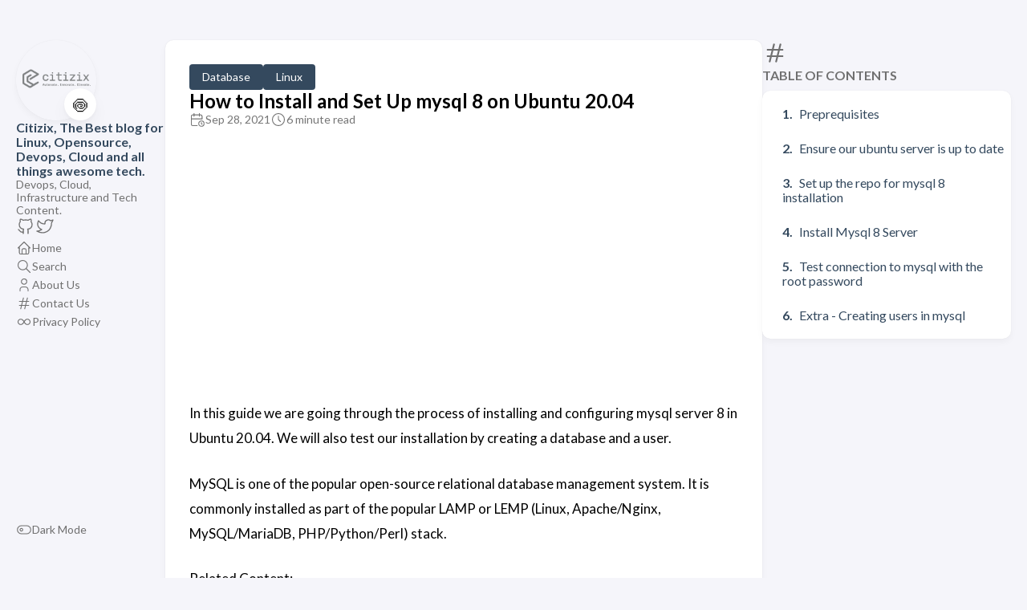

--- FILE ---
content_type: text/html; charset=utf-8
request_url: https://citizix.com/how-to-install-and-set-up-mysql-8-on-ubuntu-20-04/
body_size: 9261
content:
<!doctype html><html lang=en-us dir=ltr><head><meta charset=utf-8><meta name=viewport content='width=device-width,initial-scale=1'><meta name=description content="In this guide we are going through the process of installing and configuring mysql server 8 in Ubuntu 20.04. We will also test our installation by creating a database and a user.\nMySQL is one of the popular open-source relational database management system. It is commonly installed as part of the popular LAMP or LEMP (Linux, Apache/Nginx, MySQL/MariaDB, PHP/Python/Perl) stack.\nRelated Content:\nHow to Install and Set Up mysql 8 on Ubuntu 22.04 How to install Mysql 8 on Rocky Linux/Centos 8 How to install and Configure Mysql Server 8 on Fedora 34/35 Mysql Permissions – Create, Update, Delete Database Users How to run Mysql 8 with Docker and Docker-Compose Install and Setup Nginx, WordPress and Mysql 8 in Centos 8 Create an RDS instance in terraform with a Mariadb Example Using Ansible to Install and Initialize Mysql 8 on Centos 8 Preprequisites To follow along this guide, ensure you have the following:\n"><title>How to Install and Set Up mysql 8 on Ubuntu 20.04</title><link rel=canonical href=https://citizix.com/how-to-install-and-set-up-mysql-8-on-ubuntu-20-04/><link rel=stylesheet href=/scss/style.min.6a692fd055deae459f2a9767f57f3855ba80cafd5041317f24f7360f6ca47cdf.css><meta name=p:domain_verify content="f2a4f90799200a5fbf523e938eb3cc4c"><script async src="https://pagead2.googlesyndication.com/pagead/js/adsbygoogle.js?client=ca-pub-9201847173572708" crossorigin=anonymous></script><script>(function(e,t,n,s,o){e[s]=e[s]||[],e[s].push({"gtm.start":(new Date).getTime(),event:"gtm.js"});var a=t.getElementsByTagName(n)[0],i=t.createElement(n),r=s!="dataLayer"?"&l="+s:"";i.async=!0,i.src="https://www.googletagmanager.com/gtm.js?id="+o+r,a.parentNode.insertBefore(i,a)})(window,document,"script","dataLayer","GTM-KMW4HCHN")</script><meta property='og:title' content="How to Install and Set Up mysql 8 on Ubuntu 20.04"><meta property='og:description' content="In this guide we are going through the process of installing and configuring mysql server 8 in Ubuntu 20.04. We will also test our installation by creating a database and a user.\nMySQL is one of the popular open-source relational database management system. It is commonly installed as part of the popular LAMP or LEMP (Linux, Apache/Nginx, MySQL/MariaDB, PHP/Python/Perl) stack.\nRelated Content:\nHow to Install and Set Up mysql 8 on Ubuntu 22.04 How to install Mysql 8 on Rocky Linux/Centos 8 How to install and Configure Mysql Server 8 on Fedora 34/35 Mysql Permissions – Create, Update, Delete Database Users How to run Mysql 8 with Docker and Docker-Compose Install and Setup Nginx, WordPress and Mysql 8 in Centos 8 Create an RDS instance in terraform with a Mariadb Example Using Ansible to Install and Initialize Mysql 8 on Centos 8 Preprequisites To follow along this guide, ensure you have the following:\n"><meta property='og:url' content='https://citizix.com/how-to-install-and-set-up-mysql-8-on-ubuntu-20-04/'><meta property='og:site_name' content='Citizix, The Best blog for Linux, Opensource, Devops, Cloud and all things awesome tech.'><meta property='og:type' content='article'><meta property='article:section' content='Post'><meta property='article:tag' content='mysql'><meta property='article:tag' content='ubuntu'><meta property='article:published_time' content='2021-09-28T15:40:03+00:00'><meta property='article:modified_time' content='2026-01-18T10:21:23+03:00'><meta name=twitter:site content="@citizixdotcom"><meta name=twitter:creator content="@citizixdotcom"><meta name=twitter:title content="How to Install and Set Up mysql 8 on Ubuntu 20.04"><meta name=twitter:description content="In this guide we are going through the process of installing and configuring mysql server 8 in Ubuntu 20.04. We will also test our installation by creating a database and a user.\nMySQL is one of the popular open-source relational database management system. It is commonly installed as part of the popular LAMP or LEMP (Linux, Apache/Nginx, MySQL/MariaDB, PHP/Python/Perl) stack.\nRelated Content:\nHow to Install and Set Up mysql 8 on Ubuntu 22.04 How to install Mysql 8 on Rocky Linux/Centos 8 How to install and Configure Mysql Server 8 on Fedora 34/35 Mysql Permissions – Create, Update, Delete Database Users How to run Mysql 8 with Docker and Docker-Compose Install and Setup Nginx, WordPress and Mysql 8 in Centos 8 Create an RDS instance in terraform with a Mariadb Example Using Ansible to Install and Initialize Mysql 8 on Centos 8 Preprequisites To follow along this guide, ensure you have the following:\n"><link rel="shortcut icon" href=/favicon.ico><script async src="https://www.googletagmanager.com/gtag/js?id=G-3N524KGTGT"></script><script>var doNotTrack=!1,dnt=navigator.doNotTrack||window.doNotTrack||navigator.msDoNotTrack,doNotTrack=dnt=="1"||dnt=="yes";if(!doNotTrack){window.dataLayer=window.dataLayer||[];function gtag(){dataLayer.push(arguments)}gtag("js",new Date),gtag("config","G-3N524KGTGT")}</script></head><body class=article-page><noscript><iframe src="https://www.googletagmanager.com/ns.html?id=GTM-KMW4HCHN" height=0 width=0 style=display:none;visibility:hidden></iframe></noscript><script>(function(){const e="StackColorScheme";localStorage.getItem(e)||localStorage.setItem(e,"auto")})()</script><script>(function(){const t="StackColorScheme",e=localStorage.getItem(t),n=window.matchMedia("(prefers-color-scheme: dark)").matches===!0;e=="dark"||e==="auto"&&n?document.documentElement.dataset.scheme="dark":document.documentElement.dataset.scheme="light"})()</script><div class="container main-container flex on-phone--column extended"><aside class="sidebar left-sidebar sticky"><button class="hamburger hamburger--spin" type=button id=toggle-menu aria-label="Toggle Menu">
<span class=hamburger-box><span class=hamburger-inner></span></span></button><header><figure class=site-avatar><a href=/><img src=/avatar_hu_2281d94e918602fd.png width=300 height=300 class=site-logo loading=lazy alt=Avatar>
</a><span class=emoji>🍥</span></figure><div class=site-meta><h1 class=site-name><a href=/>Citizix, The Best blog for Linux, Opensource, Devops, Cloud and all things awesome tech.</a></h1><h2 class=site-description>Devops, Cloud, Infrastructure and Tech Content.</h2></div></header><ol class=menu-social><li><a href=https://github.com/citizix target=_blank title=GitHub rel=me><svg class="icon icon-tabler icon-tabler-brand-github" width="24" height="24" viewBox="0 0 24 24" stroke-width="2" stroke="currentColor" fill="none" stroke-linecap="round" stroke-linejoin="round"><path stroke="none" d="M0 0h24v24H0z" fill="none"/><path d="M9 19c-4.3 1.4-4.3-2.5-6-3m12 5v-3.5c0-1 .1-1.4-.5-2 2.8-.3 5.5-1.4 5.5-6a4.6 4.6.0 00-1.3-3.2 4.2 4.2.0 00-.1-3.2s-1.1-.3-3.5 1.3a12.3 12.3.0 00-6.2.0C6.5 2.8 5.4 3.1 5.4 3.1a4.2 4.2.0 00-.1 3.2A4.6 4.6.0 004 9.5c0 4.6 2.7 5.7 5.5 6-.6.6-.6 1.2-.5 2V21"/></svg></a></li><li><a href=https://twitter.com/citizixdotcom target=_blank title=Twitter rel=me><svg class="icon icon-tabler icon-tabler-brand-twitter" width="24" height="24" viewBox="0 0 24 24" stroke-width="2" stroke="currentColor" fill="none" stroke-linecap="round" stroke-linejoin="round"><path stroke="none" d="M0 0h24v24H0z" fill="none"/><path d="M22 4.01c-1 .49-1.98.689-3 .99-1.121-1.265-2.783-1.335-4.38-.737S11.977 6.323 12 8v1c-3.245.083-6.135-1.395-8-4 0 0-4.182 7.433 4 11-1.872 1.247-3.739 2.088-6 2 3.308 1.803 6.913 2.423 10.034 1.517 3.58-1.04 6.522-3.723 7.651-7.742a13.84 13.84.0 00.497-3.753C20.18 7.773 21.692 5.25 22 4.009z"/></svg></a></li></ol><ol class=menu id=main-menu><li><a href=/><svg class="icon icon-tabler icon-tabler-home" width="24" height="24" viewBox="0 0 24 24" stroke-width="2" stroke="currentColor" fill="none" stroke-linecap="round" stroke-linejoin="round"><path stroke="none" d="M0 0h24v24H0z"/><polyline points="5 12 3 12 12 3 21 12 19 12"/><path d="M5 12v7a2 2 0 002 2h10a2 2 0 002-2v-7"/><path d="M9 21v-6a2 2 0 012-2h2a2 2 0 012 2v6"/></svg>
<span>Home</span></a></li><li><a href=/search/><svg class="icon icon-tabler icon-tabler-search" width="24" height="24" viewBox="0 0 24 24" stroke-width="2" stroke="currentColor" fill="none" stroke-linecap="round" stroke-linejoin="round"><path stroke="none" d="M0 0h24v24H0z"/><circle cx="10" cy="10" r="7"/><line x1="21" y1="21" x2="15" y2="15"/></svg>
<span>Search</span></a></li><li><a href=/about-us/><svg class="icon icon-tabler icon-tabler-user" width="24" height="24" viewBox="0 0 24 24" stroke-width="2" stroke="currentColor" fill="none" stroke-linecap="round" stroke-linejoin="round"><path stroke="none" d="M0 0h24v24H0z"/><circle cx="12" cy="7" r="4"/><path d="M6 21v-2a4 4 0 014-4h4a4 4 0 014 4v2"/></svg>
<span>About Us</span></a></li><li><a href=/contact-us/><svg class="icon icon-tabler icon-tabler-hash" width="24" height="24" viewBox="0 0 24 24" stroke-width="2" stroke="currentColor" fill="none" stroke-linecap="round" stroke-linejoin="round"><path stroke="none" d="M0 0h24v24H0z"/><line x1="5" y1="9" x2="19" y2="9"/><line x1="5" y1="15" x2="19" y2="15"/><line x1="11" y1="4" x2="7" y2="20"/><line x1="17" y1="4" x2="13" y2="20"/></svg>
<span>Contact Us</span></a></li><li><a href=/privacy-policy/><svg class="icon icon-tabler icon-tabler-infinity" width="24" height="24" viewBox="0 0 24 24" stroke-width="2" stroke="currentColor" fill="none" stroke-linecap="round" stroke-linejoin="round"><path stroke="none" d="M0 0h24v24H0z"/><path d="M9.828 9.172a4 4 0 100 5.656A10 10 0 0012 12a10 10 0 012.172-2.828 4 4 0 110 5.656A10 10 0 0112 12 10 10 0 009.828 9.172"/></svg>
<span>Privacy Policy</span></a></li><li class=menu-bottom-section><ol class=menu><li id=dark-mode-toggle><svg class="icon icon-tabler icon-tabler-toggle-left" width="24" height="24" viewBox="0 0 24 24" stroke-width="2" stroke="currentColor" fill="none" stroke-linecap="round" stroke-linejoin="round"><path stroke="none" d="M0 0h24v24H0z"/><circle cx="8" cy="12" r="2"/><rect x="2" y="6" width="20" height="12" rx="6"/></svg>
<svg class="icon icon-tabler icon-tabler-toggle-right" width="24" height="24" viewBox="0 0 24 24" stroke-width="2" stroke="currentColor" fill="none" stroke-linecap="round" stroke-linejoin="round"><path stroke="none" d="M0 0h24v24H0z"/><circle cx="16" cy="12" r="2"/><rect x="2" y="6" width="20" height="12" rx="6"/></svg>
<span>Dark Mode</span></li></ol></li></ol></aside><aside class="sidebar right-sidebar sticky"><section class="widget archives"><div class=widget-icon><svg class="icon icon-tabler icon-tabler-hash" width="24" height="24" viewBox="0 0 24 24" stroke-width="2" stroke="currentColor" fill="none" stroke-linecap="round" stroke-linejoin="round"><path stroke="none" d="M0 0h24v24H0z"/><line x1="5" y1="9" x2="19" y2="9"/><line x1="5" y1="15" x2="19" y2="15"/><line x1="11" y1="4" x2="7" y2="20"/><line x1="17" y1="4" x2="13" y2="20"/></svg></div><h2 class="widget-title section-title">Table of contents</h2><div class=widget--toc><nav id=TableOfContents><ol><li><a href=#preprequisites>Preprequisites</a></li><li><a href=#ensure-our-ubuntu-server-is-up-to-date>Ensure our ubuntu server is up to date</a></li><li><a href=#set-up-the-repo-for-mysql-8-installation>Set up the repo for mysql 8 installation</a></li><li><a href=#install-mysql-8-server>Install Mysql 8 Server</a></li><li><a href=#test-connection-to-mysql-with-the-root-password>Test connection to mysql with the root password</a></li><li><a href=#extra---creating-users-in-mysql>Extra - Creating users in mysql</a></li></ol></nav></div></section></aside><main class="main full-width"><article class=main-article><header class=article-header><div class=article-details><header class=article-category><a href=/categories/database/>Database
</a><a href=/categories/linux/>Linux</a></header><div class=article-title-wrapper><h2 class=article-title><a href=/how-to-install-and-set-up-mysql-8-on-ubuntu-20-04/>How to Install and Set Up mysql 8 on Ubuntu 20.04</a></h2></div><footer class=article-time><div><svg class="icon icon-tabler icon-tabler-calendar-time" width="56" height="56" viewBox="0 0 24 24" stroke-width="2" stroke="currentColor" fill="none" stroke-linecap="round" stroke-linejoin="round"><path stroke="none" d="M0 0h24v24H0z"/><path d="M11.795 21H5a2 2 0 01-2-2V7a2 2 0 012-2h12a2 2 0 012 2v4"/><circle cx="18" cy="18" r="4"/><path d="M15 3v4"/><path d="M7 3v4"/><path d="M3 11h16"/><path d="M18 16.496V18l1 1"/></svg>
<time class=article-time--published>Sep 28, 2021</time></div><div><svg class="icon icon-tabler icon-tabler-clock" width="24" height="24" viewBox="0 0 24 24" stroke-width="2" stroke="currentColor" fill="none" stroke-linecap="round" stroke-linejoin="round"><path stroke="none" d="M0 0h24v24H0z"/><circle cx="12" cy="12" r="9"/><polyline points="12 7 12 12 15 15"/></svg>
<time class=article-time--reading>6 minute read</time></div></footer></div></header><section class=article-content><p>In this guide we are going through the process of installing and configuring mysql server 8 in Ubuntu 20.04. We will also test our installation by creating a database and a user.</p><p>MySQL is one of the popular open-source relational database management system. It is commonly installed as part of the popular LAMP or LEMP (Linux, Apache/Nginx, MySQL/MariaDB, PHP/Python/Perl) stack.</p><p>Related Content:</p><ul><li><a href=https://citizix.com/how-to-install-and-set-up-mysql-8-on-ubuntu-22-04/ target=_blank rel=noopener title="How to Install and Set Up mysql 8 on Ubuntu 22.04">How to Install and Set Up mysql 8 on Ubuntu 22.04</a></li><li><a href=https://citizix.com/installing-and-configuring-mysql-8-on-centos-8/ target=_blank rel="noreferrer noopener">How to install Mysql 8 on Rocky Linux/Centos 8</a></li><li><a href=https://citizix.com/how-to-install-and-configure-mysql-server-8-on-fedora-34-35/ target=_blank rel="noreferrer noopener" title="Install Mysql 8 Fedora 34/35">How to install and Configure Mysql Server 8 on Fedora 34/35</a></li><li><a class=link href=https://www.citizix.com/mysql-permissions-create-update-delete-database-users/ target=_blank rel=noopener>Mysql Permissions – Create, Update, Delete Database Users</a></li><li><a href=https://citizix.com/how-to-run-mysql-8-with-docker-and-docker-compose/ target=_blank rel="noreferrer noopener">How to run Mysql 8 with Docker and Docker-Compose</a></li><li><a class=link href=https://www.citizix.com/install-and-set-up-nginx-wordpress-and-mysql-8-in-centos-8/ target=_blank rel=noopener>Install and Setup Nginx, WordPress and Mysql 8 in Centos 8</a></li><li><a class=link href=https://www.citizix.com/create-an-rds-instance-in-terraform-with-a-mariadb-example/ target=_blank rel=noopener>Create an RDS instance in terraform with a Mariadb Example</a></li><li><a href=https://citizix.com/using-ansible-to-install-and-initialize-mysql-8-on-centos-8/ target=_blank rel="noreferrer noopener" title="Install Mysql 8 Using Ansible">Using Ansible to Install and Initialize Mysql 8 on Centos 8</a></li></ul><h2 id=preprequisites>Preprequisites</h2><p>To follow along this guide, ensure you have the following:</p><ul><li>Up to date Ubuntu Server 20.04 with Internet access</li><li>Server root access or user with sudo acces</li></ul><h2 id=ensure-our-ubuntu-server-is-up-to-date>Ensure our ubuntu server is up to date</h2><p>Before proceeding let us ensure that the ubuntu server is up to date. First update the repos then do a system upgrade to ensure all the installed packages are up to date:</p><p>In your terminal, type these. The <code>-y</code> option in <code>apt upgrade</code> is to ensure that the system doesn&rsquo;t pause for us to accept the upgrade.</p><div class=highlight><div class=chroma><table class=lntable><tr><td class=lntd><pre tabindex=0 class=chroma><code><span class=lnt>1
</span><span class=lnt>2
</span></code></pre></td><td class=lntd><pre tabindex=0 class=chroma><code class=language-sh data-lang=sh><span class=line><span class=cl>sudo apt update
</span></span><span class=line><span class=cl>sudo apt upgrade -y
</span></span></code></pre></td></tr></table></div></div><h2 id=set-up-the-repo-for-mysql-8-installation>Set up the repo for mysql 8 installation</h2><p>Mysql server 8 is not available in the default ubuntu repositories. The mysql team provides a downloadable <code>.deb</code> file that will configure the repositories for mysql server 8 installation. Download it with this command:</p><div class=highlight><div class=chroma><table class=lntable><tr><td class=lntd><pre tabindex=0 class=chroma><code><span class=lnt>1
</span></code></pre></td><td class=lntd><pre tabindex=0 class=chroma><code class=language-sh data-lang=sh><span class=line><span class=cl>curl -LO https://dev.mysql.com/get/mysql-apt-config_0.8.19-1_all.deb
</span></span></code></pre></td></tr></table></div></div><p>You should see an output almost similar to this:</p><div class=highlight><div class=chroma><table class=lntable><tr><td class=lntd><pre tabindex=0 class=chroma><code><span class=lnt>1
</span><span class=lnt>2
</span><span class=lnt>3
</span><span class=lnt>4
</span><span class=lnt>5
</span></code></pre></td><td class=lntd><pre tabindex=0 class=chroma><code class=language-sh data-lang=sh><span class=line><span class=cl>$ curl -LO https://dev.mysql.com/get/mysql-apt-config_0.8.19-1_all.deb
</span></span><span class=line><span class=cl>  % Total    % Received % Xferd  Average Speed   Time    Time     Time  Current
</span></span><span class=line><span class=cl>                                 Dload  Upload   Total   Spent    Left  Speed
</span></span><span class=line><span class=cl>  <span class=m>0</span>     <span class=m>0</span>    <span class=m>0</span>     <span class=m>0</span>    <span class=m>0</span>     <span class=m>0</span>      <span class=m>0</span>      <span class=m>0</span> --:--:-- --:--:-- --:--:--     <span class=m>0</span>
</span></span><span class=line><span class=cl><span class=m>100</span> <span class=m>35536</span>  <span class=m>100</span> <span class=m>35536</span>    <span class=m>0</span>     <span class=m>0</span>  <span class=m>55874</span>      <span class=m>0</span> --:--:-- --:--:-- --:--:-- <span class=m>55874</span>
</span></span></code></pre></td></tr></table></div></div><p>Once the download is done, we need to install the downloaded deb file. Use this command to install:</p><div class=highlight><div class=chroma><table class=lntable><tr><td class=lntd><pre tabindex=0 class=chroma><code><span class=lnt>1
</span></code></pre></td><td class=lntd><pre tabindex=0 class=chroma><code class=language-sh data-lang=sh><span class=line><span class=cl>sudo dpkg -i ./mysql-apt-config_0.8.19-1_all.deb
</span></span></code></pre></td></tr></table></div></div><p>This will open a configuration window prompting you to choose mysql server version and other components such as cluster, shared client libraries, or the MySQL workbench.</p><p>For now since we are only interested in the Mysql Server Installation, leave the default settings and click <strong>OK</strong> to proceed.</p><p>This is the output on successful installation and configuration.</p><div class=highlight><div class=chroma><table class=lntable><tr><td class=lntd><pre tabindex=0 class=chroma><code><span class=lnt>1
</span><span class=lnt>2
</span><span class=lnt>3
</span><span class=lnt>4
</span><span class=lnt>5
</span><span class=lnt>6
</span><span class=lnt>7
</span></code></pre></td><td class=lntd><pre tabindex=0 class=chroma><code class=language-sh data-lang=sh><span class=line><span class=cl>$ sudo dpkg -i ./mysql-apt-config_0.8.19-1_all.deb
</span></span><span class=line><span class=cl><span class=o>(</span>Reading database ... <span class=m>91535</span> files and directories currently installed.<span class=o>)</span>
</span></span><span class=line><span class=cl>Preparing to unpack .../mysql-apt-config_0.8.19-1_all.deb ...
</span></span><span class=line><span class=cl>Unpacking mysql-apt-config <span class=o>(</span>0.8.19-1<span class=o>)</span> over <span class=o>(</span>0.8.19-1<span class=o>)</span> ...
</span></span><span class=line><span class=cl>Setting up mysql-apt-config <span class=o>(</span>0.8.19-1<span class=o>)</span> ...
</span></span><span class=line><span class=cl>Warning: apt-key should not be used in scripts <span class=o>(</span>called from postinst maintainerscript of the package mysql-apt-config<span class=o>)</span>
</span></span><span class=line><span class=cl>OK
</span></span></code></pre></td></tr></table></div></div><h2 id=install-mysql-8-server>Install Mysql 8 Server</h2><p>Now that the repos have been added to include mysql server, we can now install the mysql-server package.
First, refresh the repositories to get the latest from the added repo:</p><div class=highlight><div class=chroma><table class=lntable><tr><td class=lntd><pre tabindex=0 class=chroma><code><span class=lnt>1
</span></code></pre></td><td class=lntd><pre tabindex=0 class=chroma><code class=language-sh data-lang=sh><span class=line><span class=cl>sudo apt update
</span></span></code></pre></td></tr></table></div></div><p>Then Install Mysql 8 Server using this command:</p><div class=highlight><div class=chroma><table class=lntable><tr><td class=lntd><pre tabindex=0 class=chroma><code><span class=lnt>1
</span></code></pre></td><td class=lntd><pre tabindex=0 class=chroma><code class=language-sh data-lang=sh><span class=line><span class=cl>sudo apt install -y mysql-server
</span></span></code></pre></td></tr></table></div></div><p>Enter your administrator credentials, and the system will install the MySQL server package, client packages, and database common files.</p><p>The installation will prompt you to enter and confirm a root user and password for the MySQL database.</p><p>After that you will be asked to select Authentication plugin. It is recommended that you choose to use a strong password:</p><p>After that the new password will be set and service reloaded.</p><p>Confirm that mysql server is up and running with this command:</p><div class=highlight><div class=chroma><table class=lntable><tr><td class=lntd><pre tabindex=0 class=chroma><code><span class=lnt> 1
</span><span class=lnt> 2
</span><span class=lnt> 3
</span><span class=lnt> 4
</span><span class=lnt> 5
</span><span class=lnt> 6
</span><span class=lnt> 7
</span><span class=lnt> 8
</span><span class=lnt> 9
</span><span class=lnt>10
</span><span class=lnt>11
</span><span class=lnt>12
</span><span class=lnt>13
</span><span class=lnt>14
</span><span class=lnt>15
</span><span class=lnt>16
</span></code></pre></td><td class=lntd><pre tabindex=0 class=chroma><code class=language-sh data-lang=sh><span class=line><span class=cl>$ sudo systemctl status mysql
</span></span><span class=line><span class=cl><span class=p>&amp;</span><span class=c1>#x25CF; mysql.service - MySQL Community Server</span>
</span></span><span class=line><span class=cl>     Loaded: loaded <span class=o>(</span>/lib/systemd/system/mysql.service<span class=p>;</span> enabled<span class=p>;</span> vendor preset: enabled<span class=o>)</span>
</span></span><span class=line><span class=cl>     Active: active <span class=o>(</span>running<span class=o>)</span> since Tue 2021-09-28 13:08:22 UTC<span class=p>;</span> 2min 23s ago
</span></span><span class=line><span class=cl>       Docs: man:mysqld<span class=o>(</span>8<span class=o>)</span>
</span></span><span class=line><span class=cl>             http:<span class=p>&amp;</span><span class=c1>#47;&amp;#47;dev.mysql.com/doc/refman/en/using-systemd.html</span>
</span></span><span class=line><span class=cl>    Process: <span class=m>45123</span> <span class=nv>ExecStartPre</span><span class=o>=</span>/usr/share/mysql-8.0/mysql-systemd-start pre <span class=o>(</span><span class=nv>code</span><span class=o>=</span>exited, <span class=nv>status</span><span class=o>=</span>0/SUCCESS<span class=o>)</span>
</span></span><span class=line><span class=cl>   Main PID: <span class=m>45173</span> <span class=o>(</span>mysqld<span class=o>)</span>
</span></span><span class=line><span class=cl>     Status: <span class=s2>&#34;Server is operational&#34;</span>
</span></span><span class=line><span class=cl>      Tasks: <span class=m>37</span> <span class=o>(</span>limit: 4710<span class=o>)</span>
</span></span><span class=line><span class=cl>     Memory: 353.0M
</span></span><span class=line><span class=cl>     CGroup: /system.slice/mysql.service
</span></span><span class=line><span class=cl>             <span class=p>&amp;</span><span class=c1>#x2514;&amp;#x2500;45173 /usr/sbin/mysqld</span>
</span></span><span class=line><span class=cl>
</span></span><span class=line><span class=cl>Sep <span class=m>28</span> 13:08:21 ip-172-26-11-229 systemd<span class=p>&amp;</span><span class=c1>#91;1]: Starting MySQL Community Server...</span>
</span></span><span class=line><span class=cl>Sep <span class=m>28</span> 13:08:22 ip-172-26-11-229 systemd<span class=p>&amp;</span><span class=c1>#91;1]: Started MySQL Community Server.</span>
</span></span></code></pre></td></tr></table></div></div><p>The <code>Active: active (running) since ...</code> portion in the above shows that the app is up and running.</p><h2 id=test-connection-to-mysql-with-the-root-password>Test connection to mysql with the root password</h2><p>Now that mysql is all set up and is running, we need to confirm that it can accept connections.</p><p>To test, connect to mysql with root user <code>mysql -h 127.0.0.1 -u root -p</code></p><p>Output:</p><div class=highlight><div class=chroma><table class=lntable><tr><td class=lntd><pre tabindex=0 class=chroma><code><span class=lnt> 1
</span><span class=lnt> 2
</span><span class=lnt> 3
</span><span class=lnt> 4
</span><span class=lnt> 5
</span><span class=lnt> 6
</span><span class=lnt> 7
</span><span class=lnt> 8
</span><span class=lnt> 9
</span><span class=lnt>10
</span><span class=lnt>11
</span><span class=lnt>12
</span><span class=lnt>13
</span><span class=lnt>14
</span><span class=lnt>15
</span></code></pre></td><td class=lntd><pre tabindex=0 class=chroma><code class=language-sh data-lang=sh><span class=line><span class=cl>$ mysql -h 127.0.0.1 -u root -p
</span></span><span class=line><span class=cl>Enter password:
</span></span><span class=line><span class=cl>Welcome to the MySQL monitor.  Commands end with <span class=p>;</span> or <span class=se>\g</span>.
</span></span><span class=line><span class=cl>Your MySQL connection id is <span class=m>8</span>
</span></span><span class=line><span class=cl>Server version: 8.0.26 MySQL Community Server - GPL
</span></span><span class=line><span class=cl>
</span></span><span class=line><span class=cl>Copyright <span class=o>(</span>c<span class=o>)</span> 2000, 2021, Oracle and/or its affiliates.
</span></span><span class=line><span class=cl>
</span></span><span class=line><span class=cl>Oracle is a registered trademark of Oracle Corporation and/or its
</span></span><span class=line><span class=cl>affiliates. Other names may be trademarks of their respective
</span></span><span class=line><span class=cl>owners.
</span></span><span class=line><span class=cl>
</span></span><span class=line><span class=cl>Type <span class=s1>&#39;help;&#39;</span> or <span class=s1>&#39;\h&#39;</span> <span class=k>for</span> help. Type <span class=s1>&#39;\c&#39;</span> to clear the current input statement.
</span></span><span class=line><span class=cl>
</span></span><span class=line><span class=cl>mysql&gt;
</span></span></code></pre></td></tr></table></div></div><p>Check mysql version to confirm that everything is Ok:</p><div class=highlight><div class=chroma><table class=lntable><tr><td class=lntd><pre tabindex=0 class=chroma><code><span class=lnt>1
</span><span class=lnt>2
</span><span class=lnt>3
</span><span class=lnt>4
</span><span class=lnt>5
</span><span class=lnt>6
</span><span class=lnt>7
</span></code></pre></td><td class=lntd><pre tabindex=0 class=chroma><code class=language-sql data-lang=sql><span class=line><span class=cl><span class=n>mysql</span><span class=o>&gt;</span><span class=w> </span><span class=k>SELECT</span><span class=w> </span><span class=k>VERSION</span><span class=p>();</span><span class=w>
</span></span></span><span class=line><span class=cl><span class=o>+</span><span class=c1>-----------+
</span></span></span><span class=line><span class=cl><span class=o>|</span><span class=w> </span><span class=k>VERSION</span><span class=p>()</span><span class=w> </span><span class=o>|</span><span class=w>
</span></span></span><span class=line><span class=cl><span class=o>+</span><span class=c1>-----------+
</span></span></span><span class=line><span class=cl><span class=o>|</span><span class=w> </span><span class=mi>8</span><span class=p>.</span><span class=mi>0</span><span class=p>.</span><span class=mi>26</span><span class=w>    </span><span class=o>|</span><span class=w>
</span></span></span><span class=line><span class=cl><span class=o>+</span><span class=c1>-----------+
</span></span></span><span class=line><span class=cl><span class=mi>1</span><span class=w> </span><span class=k>row</span><span class=w> </span><span class=k>in</span><span class=w> </span><span class=k>set</span><span class=w> </span><span class=p>(</span><span class=mi>0</span><span class=p>.</span><span class=mi>00</span><span class=w> </span><span class=n>sec</span><span class=p>)</span><span class=w>
</span></span></span></code></pre></td></tr></table></div></div><h2 id=extra---creating-users-in-mysql>Extra - Creating users in mysql</h2><p>To connect remotely to mysql, it is recommended to create an app specific user and a database. Let us do that here.</p><p>To create a database, use this command in the mysql prompt; This command creates a. database called <code>citizix_db</code>.</p><div class=highlight><div class=chroma><table class=lntable><tr><td class=lntd><pre tabindex=0 class=chroma><code><span class=lnt>1
</span></code></pre></td><td class=lntd><pre tabindex=0 class=chroma><code class=language-sql data-lang=sql><span class=line><span class=cl><span class=k>create</span><span class=w> </span><span class=k>database</span><span class=w> </span><span class=n>citizix_db</span><span class=p>;</span><span class=w>
</span></span></span></code></pre></td></tr></table></div></div><p>To create a user, use this in the mysql prompt; this command will create a user <code>citizix_user</code> that can connect from anywhere with the specified password:</p><div class=highlight><div class=chroma><table class=lntable><tr><td class=lntd><pre tabindex=0 class=chroma><code><span class=lnt>1
</span></code></pre></td><td class=lntd><pre tabindex=0 class=chroma><code class=language-sql data-lang=sql><span class=line><span class=cl><span class=k>create</span><span class=w> </span><span class=k>user</span><span class=w> </span><span class=s1>&#39;citizix_user&#39;</span><span class=o>@</span><span class=s1>&#39;%&#39;</span><span class=w> </span><span class=n>identified</span><span class=w> </span><span class=k>by</span><span class=w> </span><span class=s1>&#39;S0mStrongPa$word&#39;</span><span class=p>;</span><span class=w>
</span></span></span></code></pre></td></tr></table></div></div><p>Now grant the created user all privileges on the created database:</p><div class=highlight><div class=chroma><table class=lntable><tr><td class=lntd><pre tabindex=0 class=chroma><code><span class=lnt>1
</span></code></pre></td><td class=lntd><pre tabindex=0 class=chroma><code class=language-sql data-lang=sql><span class=line><span class=cl><span class=k>grant</span><span class=w> </span><span class=k>all</span><span class=w> </span><span class=k>privileges</span><span class=w> </span><span class=k>on</span><span class=w> </span><span class=n>citizix_db</span><span class=p>.</span><span class=o>*</span><span class=w> </span><span class=k>to</span><span class=w> </span><span class=s1>&#39;citizix_user&#39;</span><span class=o>@</span><span class=s1>&#39;%&#39;</span><span class=p>;</span><span class=w>
</span></span></span></code></pre></td></tr></table></div></div><p>Confirm that you can connect as the new user. Use the <code>mysql</code> command on the terminal specifying the host with <code>-h</code> and user with <code>-u</code>. Also supply the password prompt flag <code>-p</code> then enter the password:</p><div class=highlight><div class=chroma><table class=lntable><tr><td class=lntd><pre tabindex=0 class=chroma><code><span class=lnt> 1
</span><span class=lnt> 2
</span><span class=lnt> 3
</span><span class=lnt> 4
</span><span class=lnt> 5
</span><span class=lnt> 6
</span><span class=lnt> 7
</span><span class=lnt> 8
</span><span class=lnt> 9
</span><span class=lnt>10
</span><span class=lnt>11
</span><span class=lnt>12
</span><span class=lnt>13
</span><span class=lnt>14
</span><span class=lnt>15
</span><span class=lnt>16
</span></code></pre></td><td class=lntd><pre tabindex=0 class=chroma><code class=language-sh data-lang=sh><span class=line><span class=cl>$ mysql -h 192.168.10.20 -u citizix_user -p
</span></span><span class=line><span class=cl>
</span></span><span class=line><span class=cl>Enter password:
</span></span><span class=line><span class=cl>Welcome to the MySQL monitor.  Commands end with <span class=p>;</span> or <span class=se>\g</span>.
</span></span><span class=line><span class=cl>Your MySQL connection id is <span class=m>11</span>
</span></span><span class=line><span class=cl>Server version: 8.0.26 MySQL Community Server - GPL
</span></span><span class=line><span class=cl>
</span></span><span class=line><span class=cl>Copyright <span class=o>(</span>c<span class=o>)</span> 2000, 2021, Oracle and/or its affiliates.
</span></span><span class=line><span class=cl>
</span></span><span class=line><span class=cl>Oracle is a registered trademark of Oracle Corporation and/or its
</span></span><span class=line><span class=cl>affiliates. Other names may be trademarks of their respective
</span></span><span class=line><span class=cl>owners.
</span></span><span class=line><span class=cl>
</span></span><span class=line><span class=cl>Type <span class=s1>&#39;help;&#39;</span> or <span class=s1>&#39;\h&#39;</span> <span class=k>for</span> help. Type <span class=s1>&#39;\c&#39;</span> to clear the current input statement.
</span></span><span class=line><span class=cl>
</span></span><span class=line><span class=cl>mysql&gt;
</span></span></code></pre></td></tr></table></div></div><p>Confirm the permissions we have using these commands:</p><div class=highlight><div class=chroma><table class=lntable><tr><td class=lntd><pre tabindex=0 class=chroma><code><span class=lnt> 1
</span><span class=lnt> 2
</span><span class=lnt> 3
</span><span class=lnt> 4
</span><span class=lnt> 5
</span><span class=lnt> 6
</span><span class=lnt> 7
</span><span class=lnt> 8
</span><span class=lnt> 9
</span><span class=lnt>10
</span><span class=lnt>11
</span><span class=lnt>12
</span><span class=lnt>13
</span><span class=lnt>14
</span><span class=lnt>15
</span><span class=lnt>16
</span><span class=lnt>17
</span><span class=lnt>18
</span><span class=lnt>19
</span></code></pre></td><td class=lntd><pre tabindex=0 class=chroma><code class=language-sql data-lang=sql><span class=line><span class=cl><span class=n>mysql</span><span class=o>&gt;</span><span class=w> </span><span class=k>show</span><span class=w> </span><span class=n>grants</span><span class=p>;</span><span class=w>
</span></span></span><span class=line><span class=cl><span class=o>+</span><span class=c1>--------------------------------------------------------------+
</span></span></span><span class=line><span class=cl><span class=o>|</span><span class=w> </span><span class=n>Grants</span><span class=w> </span><span class=k>for</span><span class=w> </span><span class=n>citizix_user</span><span class=o>@%</span><span class=w>                                    </span><span class=o>|</span><span class=w>
</span></span></span><span class=line><span class=cl><span class=o>+</span><span class=c1>--------------------------------------------------------------+
</span></span></span><span class=line><span class=cl><span class=o>|</span><span class=w> </span><span class=k>GRANT</span><span class=w> </span><span class=k>USAGE</span><span class=w> </span><span class=k>ON</span><span class=w> </span><span class=o>*</span><span class=p>.</span><span class=o>*</span><span class=w> </span><span class=k>TO</span><span class=w> </span><span class=o>`</span><span class=n>citizix_user</span><span class=o>`@`%`</span><span class=w>                     </span><span class=o>|</span><span class=w>
</span></span></span><span class=line><span class=cl><span class=o>|</span><span class=w> </span><span class=k>GRANT</span><span class=w> </span><span class=k>ALL</span><span class=w> </span><span class=k>PRIVILEGES</span><span class=w> </span><span class=k>ON</span><span class=w> </span><span class=o>`</span><span class=n>citizix_db</span><span class=o>`</span><span class=p>.</span><span class=o>*</span><span class=w> </span><span class=k>TO</span><span class=w> </span><span class=o>`</span><span class=n>citizix_user</span><span class=o>`@`%`</span><span class=w> </span><span class=o>|</span><span class=w>
</span></span></span><span class=line><span class=cl><span class=o>+</span><span class=c1>--------------------------------------------------------------+
</span></span></span><span class=line><span class=cl><span class=mi>2</span><span class=w> </span><span class=k>rows</span><span class=w> </span><span class=k>in</span><span class=w> </span><span class=k>set</span><span class=w> </span><span class=p>(</span><span class=mi>0</span><span class=p>.</span><span class=mi>44</span><span class=w> </span><span class=n>sec</span><span class=p>)</span><span class=w>
</span></span></span><span class=line><span class=cl><span class=w>
</span></span></span><span class=line><span class=cl><span class=n>mysql</span><span class=o>&gt;</span><span class=w> </span><span class=k>show</span><span class=w> </span><span class=n>databases</span><span class=p>;</span><span class=w>
</span></span></span><span class=line><span class=cl><span class=o>+</span><span class=c1>--------------------+
</span></span></span><span class=line><span class=cl><span class=o>|</span><span class=w> </span><span class=k>Database</span><span class=w>           </span><span class=o>|</span><span class=w>
</span></span></span><span class=line><span class=cl><span class=o>+</span><span class=c1>--------------------+
</span></span></span><span class=line><span class=cl><span class=o>|</span><span class=w> </span><span class=n>citizix_db</span><span class=w>         </span><span class=o>|</span><span class=w>
</span></span></span><span class=line><span class=cl><span class=o>|</span><span class=w> </span><span class=n>information_schema</span><span class=w> </span><span class=o>|</span><span class=w>
</span></span></span><span class=line><span class=cl><span class=o>+</span><span class=c1>--------------------+
</span></span></span><span class=line><span class=cl><span class=mi>2</span><span class=w> </span><span class=k>rows</span><span class=w> </span><span class=k>in</span><span class=w> </span><span class=k>set</span><span class=w> </span><span class=p>(</span><span class=mi>0</span><span class=p>.</span><span class=mi>22</span><span class=w> </span><span class=n>sec</span><span class=p>)</span><span class=w>
</span></span></span><span class=line><span class=cl><span class=w>
</span></span></span><span class=line><span class=cl><span class=n>mysql</span><span class=o>&gt;</span><span class=w>
</span></span></span></code></pre></td></tr></table></div></div><p>Up to this point, we have been able to install mysql server 8 on Ubuntu 20.04 and tested that its working as expected by adding some user and a database.</p></section><footer class=article-footer><section class=article-tags><a href=/tags/mysql/>Mysql</a>
<a href=/tags/ubuntu/>Ubuntu</a></section><section class=article-lastmod><svg class="icon icon-tabler icon-tabler-clock" width="24" height="24" viewBox="0 0 24 24" stroke-width="2" stroke="currentColor" fill="none" stroke-linecap="round" stroke-linejoin="round"><path stroke="none" d="M0 0h24v24H0z"/><circle cx="12" cy="12" r="9"/><polyline points="12 7 12 12 15 15"/></svg>
<span>Last updated on Jan 18, 2026 10:21 +0300</span></section></footer></article><aside class=related-content--wrapper><h2 class=section-title>Related content</h2><div class=related-content><div class="flex article-list--tile"><article><a href=/host-wordpress-in-ubuntu-20-04-mysql-8-ubuntu-20-04-nginx/><div class=article-details><h2 class=article-title>Host WordPress in Ubuntu 20.04, Mysql 8, Ubuntu 20.04, Nginx</h2></div></a></article><article><a href=/using-ansible-to-install-and-configure-elasticsearch-on-ubuntu-20-04/><div class=article-details><h2 class=article-title>Using Ansible to install and configure Elasticsearch on Ubuntu 20.04</h2></div></a></article><article><a href=/how-to-install-pgadmin-4-on-ubuntu-20-04/><div class=article-details><h2 class=article-title>How To Install pgAdmin 4 On Ubuntu 20.04</h2></div></a></article><article><a href=/how-to-install-mssql-server-2019-on-ubuntu-20-04/><div class=article-details><h2 class=article-title>How to install MsSQL Server 2019 on Ubuntu 20.04</h2></div></a></article><article><a href=/how-to-install-and-configure-mongodb-5-on-ubuntu-20-04/><div class=article-details><h2 class=article-title>How to install and configure MongoDB 5 on Ubuntu 20.04</h2></div></a></article></div></div></aside><div class=disqus-container><div id=disqus_thread></div><script>window.disqus_config=function(){},function(){if(["localhost","127.0.0.1"].indexOf(window.location.hostname)!=-1){document.getElementById("disqus_thread").innerHTML="Disqus comments not available by default when the website is previewed locally.";return}var t=document,e=t.createElement("script");e.async=!0,e.src="//citizix.disqus.com/embed.js",e.setAttribute("data-timestamp",+new Date),(t.head||t.body).appendChild(e)}()</script><noscript>Please enable JavaScript to view the <a href=https://disqus.com/?ref_noscript>comments powered by Disqus.</a></noscript><a href=https://disqus.com class=dsq-brlink>comments powered by <span class=logo-disqus>Disqus</span></a></div><style>.disqus-container{background-color:var(--card-background);border-radius:var(--card-border-radius);box-shadow:var(--shadow-l1);padding:var(--card-padding)}</style><script>window.addEventListener("onColorSchemeChange",e=>{typeof DISQUS=="object"&&DISQUS.reset({reload:!0})})</script><footer class=site-footer><section class=copyright>&copy;
2020 -
2026 Citizix, Ltd.</section><section class=powerby>Citizix Ltd<br>Built with <a href=https://gohugo.io/ target=_blank rel=noopener>Hugo</a><br>Theme <b><a href=https://github.com/CaiJimmy/hugo-theme-stack target=_blank rel=noopener data-version=3.29.0>Stack</a></b> designed by <a href=https://jimmycai.com target=_blank rel=noopener>Jimmy</a></section></footer><div class=pswp tabindex=-1 role=dialog aria-hidden=true><div class=pswp__bg></div><div class=pswp__scroll-wrap><div class=pswp__container><div class=pswp__item></div><div class=pswp__item></div><div class=pswp__item></div></div><div class="pswp__ui pswp__ui--hidden"><div class=pswp__top-bar><div class=pswp__counter></div><button class="pswp__button pswp__button--close" title="Close (Esc)"></button>
<button class="pswp__button pswp__button--share" title=Share></button>
<button class="pswp__button pswp__button--fs" title="Toggle fullscreen"></button>
<button class="pswp__button pswp__button--zoom" title="Zoom in/out"></button><div class=pswp__preloader><div class=pswp__preloader__icn><div class=pswp__preloader__cut><div class=pswp__preloader__donut></div></div></div></div></div><div class="pswp__share-modal pswp__share-modal--hidden pswp__single-tap"><div class=pswp__share-tooltip></div></div><button class="pswp__button pswp__button--arrow--left" title="Previous (arrow left)">
</button>
<button class="pswp__button pswp__button--arrow--right" title="Next (arrow right)"></button><div class=pswp__caption><div class=pswp__caption__center></div></div></div></div></div><script src=https://cdn.jsdelivr.net/npm/photoswipe@4.1.3/dist/photoswipe.min.js integrity="sha256-ePwmChbbvXbsO02lbM3HoHbSHTHFAeChekF1xKJdleo=" crossorigin=anonymous defer></script><script src=https://cdn.jsdelivr.net/npm/photoswipe@4.1.3/dist/photoswipe-ui-default.min.js integrity="sha256-UKkzOn/w1mBxRmLLGrSeyB4e1xbrp4xylgAWb3M42pU=" crossorigin=anonymous defer></script><link rel=stylesheet href=https://cdn.jsdelivr.net/npm/photoswipe@4.1.3/dist/default-skin/default-skin.min.css crossorigin=anonymous><link rel=stylesheet href=https://cdn.jsdelivr.net/npm/photoswipe@4.1.3/dist/photoswipe.min.css crossorigin=anonymous></main></div><script src=https://cdn.jsdelivr.net/npm/node-vibrant@3.1.6/dist/vibrant.min.js integrity="sha256-awcR2jno4kI5X0zL8ex0vi2z+KMkF24hUW8WePSA9HM=" crossorigin=anonymous></script><script type=text/javascript src=/ts/main.1e9a3bafd846ced4c345d084b355fb8c7bae75701c338f8a1f8a82c780137826.js defer></script><script>(function(){const e=document.createElement("link");e.href="https://fonts.googleapis.com/css2?family=Lato:wght@300;400;700&display=swap",e.type="text/css",e.rel="stylesheet",document.head.appendChild(e)})()</script><!-- Cloudflare Pages Analytics --><script defer src='https://static.cloudflareinsights.com/beacon.min.js' data-cf-beacon='{"token": "67f82f86ce0243358a731bfc017ddb25"}'></script><!-- Cloudflare Pages Analytics --><script defer src="https://static.cloudflareinsights.com/beacon.min.js/vcd15cbe7772f49c399c6a5babf22c1241717689176015" integrity="sha512-ZpsOmlRQV6y907TI0dKBHq9Md29nnaEIPlkf84rnaERnq6zvWvPUqr2ft8M1aS28oN72PdrCzSjY4U6VaAw1EQ==" data-cf-beacon='{"version":"2024.11.0","token":"412cc3200653481cae073b3a62838984","r":1,"server_timing":{"name":{"cfCacheStatus":true,"cfEdge":true,"cfExtPri":true,"cfL4":true,"cfOrigin":true,"cfSpeedBrain":true},"location_startswith":null}}' crossorigin="anonymous"></script>
</body></html>

--- FILE ---
content_type: text/html; charset=utf-8
request_url: https://www.google.com/recaptcha/api2/aframe
body_size: 263
content:
<!DOCTYPE HTML><html><head><meta http-equiv="content-type" content="text/html; charset=UTF-8"></head><body><script nonce="g7snEnHieyPXT5ASKToqmw">/** Anti-fraud and anti-abuse applications only. See google.com/recaptcha */ try{var clients={'sodar':'https://pagead2.googlesyndication.com/pagead/sodar?'};window.addEventListener("message",function(a){try{if(a.source===window.parent){var b=JSON.parse(a.data);var c=clients[b['id']];if(c){var d=document.createElement('img');d.src=c+b['params']+'&rc='+(localStorage.getItem("rc::a")?sessionStorage.getItem("rc::b"):"");window.document.body.appendChild(d);sessionStorage.setItem("rc::e",parseInt(sessionStorage.getItem("rc::e")||0)+1);localStorage.setItem("rc::h",'1769128222218');}}}catch(b){}});window.parent.postMessage("_grecaptcha_ready", "*");}catch(b){}</script></body></html>